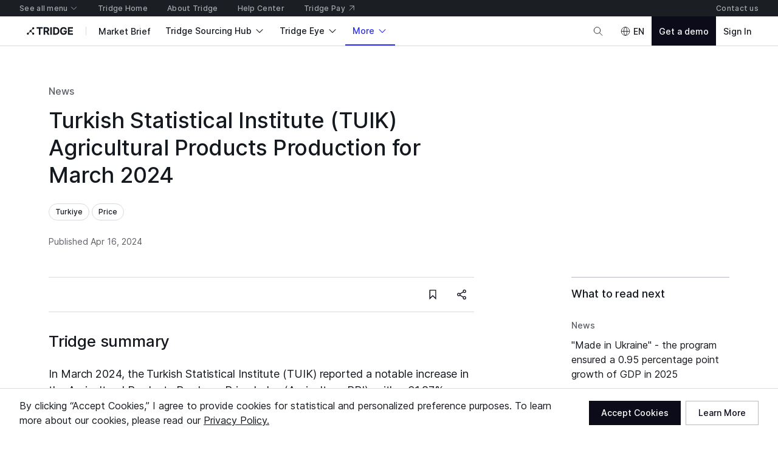

--- FILE ---
content_type: application/javascript
request_url: https://cdn-new.tridge.com/js/chunks/VPKGGCJC.js
body_size: 292
content:
import{a as _,c as P}from"https://cdn-new.tridge.com/js/chunks/UYQKCKFT.js";import{a as o,c as O}from"https://cdn-new.tridge.com/js/chunks/RGX4CCSB.js";import{f as v,w as d}from"https://cdn-new.tridge.com/js/chunks/HHI64AL2.js";var m,c,R,f,p,l,i,u,y,b,g,x,h=v(()=>{d();O();P();m=Object.defineProperty,c=Object.defineProperties,R=Object.getOwnPropertyDescriptors,f=Object.getOwnPropertySymbols,p=Object.prototype.hasOwnProperty,l=Object.prototype.propertyIsEnumerable,i=(r,e,t)=>e in r?m(r,e,{enumerable:!0,configurable:!0,writable:!0,value:t}):r[e]=t,u=(r,e)=>{for(var t in e||(e={}))p.call(e,t)&&i(r,t,e[t]);if(f)for(var t of f(e))l.call(e,t)&&i(r,t,e[t]);return r},y=(r,e)=>c(r,R(e)),b=(r,e)=>{var t={};for(var a in r)p.call(r,a)&&e.indexOf(a)<0&&(t[a]=r[a]);if(r!=null&&f)for(var a of f(r))e.indexOf(a)<0&&l.call(r,a)&&(t[a]=r[a]);return t},g=r=>{let e=o.forwardRef((t,a)=>{var n=t,{forwardedRef:s}=n,w=b(n,["forwardedRef"]);return o.createElement(r,y(u({},w),{forwardedRef:a||s}))});return e._refForwarded=!0,e._WrappedComponent=r,_(r,e),e},x=g});export{x as a,h as b};


--- FILE ---
content_type: application/javascript
request_url: https://cdn-new.tridge.com/js/chunks/MNKGGVY4.js
body_size: 377
content:
import{a as o}from"https://cdn-new.tridge.com/js/chunks/XCNBHXU4.js";import{a as s}from"https://cdn-new.tridge.com/js/chunks/4AXBME5T.js";import"https://cdn-new.tridge.com/js/chunks/TAKXPUEH.js";import"https://cdn-new.tridge.com/js/chunks/M5H2DFRG.js";import"https://cdn-new.tridge.com/js/chunks/5IVNI6YM.js";import"https://cdn-new.tridge.com/js/chunks/BG2N3LWR.js";import"https://cdn-new.tridge.com/js/chunks/G6XOARHR.js";import"https://cdn-new.tridge.com/js/chunks/N4WZIIBS.js";import"https://cdn-new.tridge.com/js/chunks/SRNKPNG5.js";import"https://cdn-new.tridge.com/js/chunks/2ATG4BLS.js";import"https://cdn-new.tridge.com/js/chunks/VI3EMPJK.js";import{d as p}from"https://cdn-new.tridge.com/js/chunks/RGX4CCSB.js";import{j as r,w as i,y as n}from"https://cdn-new.tridge.com/js/chunks/HHI64AL2.js";i();var e=r(n()),t=r(p());var l=(0,e.default)(()=>import("https://cdn-new.tridge.com/js/chunks/47YMUTMX.js"),"src/routes/ArticleDetail"),u=(0,e.default)(()=>import("https://cdn-new.tridge.com/js/chunks/27P3ISRL.js"),"src/routes/JournalDetail"),c=(0,e.default)(()=>import("https://cdn-new.tridge.com/js/chunks/G3R46EGN.js"),"src/routes/StoryDetail"),m=(0,e.default)(()=>import("https://cdn-new.tridge.com/js/chunks/DWKUYG5B.js"),"src/routes/DataInsightDetail"),D=(0,e.default)(()=>import("https://cdn-new.tridge.com/js/chunks/CM7M7BOS.js"),"src/routes/MarketReportDetail"),_=(0,e.default)(()=>import("https://cdn-new.tridge.com/js/chunks/4PV466UM.js"),"src/routes/GuideDetail"),d=(0,e.default)(()=>import("https://cdn-new.tridge.com/js/chunks/PB2LM3Q3.js"),"src/routes/GuidePostDetail"),h=(0,e.default)(()=>import("https://cdn-new.tridge.com/js/chunks/QQQKMLFW.js"),"src/routes/WeeklyProductBulletinDetail"),g=()=>t.default.createElement(s,null,t.default.createElement(o,{path:"/news/:article",component:l}),t.default.createElement(o,{path:"/insights/:journal",component:u}),t.default.createElement(o,{path:"/stories/:story",component:c}),t.default.createElement(o,{path:"/weekly-product-updates/:weeklyProductBulletin",component:h}),t.default.createElement(o,{path:"/data-insights/:dataInsight",component:m}),t.default.createElement(o,{path:"/market-reports/:marketReport",component:D}),t.default.createElement(o,{path:"/market-guides/posts/:guidePost",component:d}),t.default.createElement(o,{path:"/market-guides/:guide",component:_})),a=g,A=a;window.__REACT_LAZY_LOADED_MODULES__||(window.__REACT_LAZY_LOADED_MODULES__=[]);window.__REACT_LAZY_LOADED_MODULES__.push({"src/routes/MarketInsightMediaDetailRoutes":a});export{A as default};


--- FILE ---
content_type: application/javascript
request_url: https://cdn-new.tridge.com/js/chunks/NVGJDXL6.js
body_size: 1226
content:
import{a as M}from"https://cdn-new.tridge.com/js/chunks/RMDL4MKW.js";import{a as h,b as g}from"https://cdn-new.tridge.com/js/chunks/4AIZYN3C.js";import{a as S}from"https://cdn-new.tridge.com/js/chunks/Z5Y4GHRD.js";import{y as T,z as $}from"https://cdn-new.tridge.com/js/chunks/NKTT4ACS.js";import{e as E}from"https://cdn-new.tridge.com/js/chunks/HKPQR5NQ.js";import{a as s,b as t}from"https://cdn-new.tridge.com/js/chunks/I46IQSWS.js";import{o as L}from"https://cdn-new.tridge.com/js/chunks/S2EBBIIR.js";import{w as p}from"https://cdn-new.tridge.com/js/chunks/HHI64AL2.js";p();p();p();p();var U=Object.defineProperty,B=Object.defineProperties,Y=Object.getOwnPropertyDescriptors,x=Object.getOwnPropertySymbols,N=Object.prototype.hasOwnProperty,V=Object.prototype.propertyIsEnumerable,D=(e,o,r)=>o in e?U(e,o,{enumerable:!0,configurable:!0,writable:!0,value:r}):e[o]=r,Z=(e,o)=>{for(var r in o||(o={}))N.call(o,r)&&D(e,r,o[r]);if(x)for(var r of x(o))V.call(o,r)&&D(e,r,o[r]);return e},q=(e,o)=>B(e,Y(o)),k={s:100,m:200,l:300,xl:400},R=E.div.withConfig({componentId:"sc-eYmNUc"})`display:inline-block;box-shadow:rgba(23, 24, 24, 0.05) -1px 0px 20px 0px;${S("body.s")};${T(2)};${$(1.5)};
`,z=E(M).withConfig({componentId:"sc-iQDulH"})`${R} {${({light:e,theme:o})=>e?`background-color:${o.colors.surface1};color:${o.colors.onSurface};`:`background-color:${o.colors.onSurface};color:${o.colors.surface3};`}}& .caret-above {${({light:e,theme:o})=>e?`border-top-color:${o.colors.surface3};`:`border-top-color:${o.colors.secondary};`}}& .caret-below {${({light:e,theme:o})=>e?`border-bottom-color:${o.colors.surface3};`:`border-bottom-color:${o.colors.secondary};`}}
`,H=({accessibilityLabel:e,anchorRef:o,light:r,children:n,preferredPosition:d,size:f,onMouseEnter:m,onMouseLeave:v})=>{let[i,u]=(0,t.useState)(),_=(0,t.useRef)(null),a=k[f];return(0,t.useEffect)(()=>{_.current&&u(_.current.clientWidth)},[]),s.createElement(z,q(Z({key:`${i}`,anchorRef:o,preferredPosition:d},i&&i<a?{}:{width:a}),{onMouseEnter:m,onMouseLeave:v,light:r}),s.createElement(R,{ref:_,role:"tooltip","aria-label":e,style:{maxWidth:a}},n))},P=H;var Q=g("tooltip-portal"),G=({activatorRef:e,children:o,content:r,active:n=!0,instant:d=!0,preferredPosition:f="bottom",size:m="m",light:v=!1})=>{let i=(0,t.useMemo)(()=>Q(),[]),[u,_]=(0,t.useState)(!1),a=L(_,100),l=(0,t.useCallback)(()=>{a(!0)},[]),c=(0,t.useCallback)(()=>{a(!1)},[]),O=(0,t.useCallback)(()=>{a(!0)},[]),y=(0,t.useCallback)(()=>{a(!1)},[]);return s.createElement(s.Fragment,null,d?n&&u&&s.createElement(h,{id:i,active:n&&u},s.createElement(P,{anchorRef:e,preferredPosition:f,size:m,light:v,onMouseEnter:O,onMouseLeave:y},r)):s.createElement(h,{id:i,active:n&&u},s.createElement(P,{anchorRef:e,preferredPosition:f,size:m,light:v,onMouseEnter:O,onMouseLeave:y},r)),o({onFocus:l,onBlur:c,onMouseEnter:O,onMouseLeave:y,onPointerLeave:y}))},A=G;var J=Object.defineProperty,b=Object.getOwnPropertySymbols,I=Object.prototype.hasOwnProperty,W=Object.prototype.propertyIsEnumerable,C=(e,o,r)=>o in e?J(e,o,{enumerable:!0,configurable:!0,writable:!0,value:r}):e[o]=r,K=(e,o)=>{for(var r in o||(o={}))I.call(o,r)&&C(e,r,o[r]);if(b)for(var r of b(o))W.call(o,r)&&C(e,r,o[r]);return e},X=(e,o)=>{var r={};for(var n in e)I.call(e,n)&&o.indexOf(n)<0&&(r[n]=e[n]);if(e!=null&&b)for(var n of b(e))o.indexOf(n)<0&&W.call(e,n)&&(r[n]=e[n]);return r},oo=e=>typeof e=="function"&&e.$$typeof===Symbol.for("react.forward_ref"),eo=e=>{var o=e,{children:r}=o,n=X(o,["children"]);let d=(0,t.useRef)(null),f=s.isValidElement(r)&&(typeof r.type=="string"||!oo(r.type));return f||console.error("The children passed to the Tooltip component must be able to accept a ref."),s.createElement(A,K({activatorRef:d},n),({onBlur:m,onFocus:v,onMouseEnter:i,onMouseLeave:u,onPointerLeave:_})=>f?s.cloneElement(r,{ref:d,onBlur:a=>{var l,c;m(),(c=(l=r.props).onBlur)==null||c.call(l,a)},onFocus:a=>{var l,c;v(),(c=(l=r.props).onFocus)==null||c.call(l,a)},onMouseEnter:a=>{var l,c;i(),(c=(l=r.props).onMouseEnter)==null||c.call(l,a)},onMouseLeave:a=>{var l,c;u(),(c=(l=r.props).onMouseLeave)==null||c.call(l,a)},onPointerLeave:a=>{var l,c;_(),(c=(l=r.props).onPointerLeave)==null||c.call(l,a)}}):r)},j=eo;var F=j,wo=F;window.__REACT_LAZY_LOADED_MODULES__||(window.__REACT_LAZY_LOADED_MODULES__=[]);window.__REACT_LAZY_LOADED_MODULES__.push({"src/components/Tooltip":F});export{wo as a};


--- FILE ---
content_type: application/javascript
request_url: https://cdn-new.tridge.com/js/chunks/X7Z4SHVW.js
body_size: 961
content:
import{a as c}from"https://cdn-new.tridge.com/js/chunks/UULDXMAK.js";import{a as _}from"https://cdn-new.tridge.com/js/chunks/HPA5E3F2.js";import{a as M}from"https://cdn-new.tridge.com/js/chunks/D4NB4QBD.js";import{d}from"https://cdn-new.tridge.com/js/chunks/5OW6ZLTH.js";import{a as C}from"https://cdn-new.tridge.com/js/chunks/MEZ44ZOG.js";import{a as i}from"https://cdn-new.tridge.com/js/chunks/UCIHRWUV.js";import{f}from"https://cdn-new.tridge.com/js/chunks/4UMU7S3A.js";import{a as y}from"https://cdn-new.tridge.com/js/chunks/T3UWJ2TQ.js";import{a as k}from"https://cdn-new.tridge.com/js/chunks/TSYV5I63.js";import{a as e}from"https://cdn-new.tridge.com/js/chunks/NK4FODUU.js";import{a as n}from"https://cdn-new.tridge.com/js/chunks/T275OX2G.js";import{a}from"https://cdn-new.tridge.com/js/chunks/OBMTKTOQ.js";import{i as s,j as m}from"https://cdn-new.tridge.com/js/chunks/JQJLQA4M.js";import{a as p}from"https://cdn-new.tridge.com/js/chunks/2JE6TP2B.js";import{d as u}from"https://cdn-new.tridge.com/js/chunks/RGX4CCSB.js";import{j as g,w as l}from"https://cdn-new.tridge.com/js/chunks/HHI64AL2.js";l();var t=g(u());var I=p.div.withConfig({componentId:"sc-btSYlX"})`${s({mobile:2,desktop:3})}${m(3)}border-top:1px solid ${({theme:o})=>o.colors.surfaceBorderSubtlest};
`,A=()=>t.default.createElement(I,null,t.default.createElement(i,null,t.default.createElement(i.Main,null,t.default.createElement(d,{typography:"label.m",width:60})),t.default.createElement(i.Side,null,t.default.createElement(d,{typography:"label.m",width:80}))),t.default.createElement(n,{vertical:2},t.default.createElement(d,{typography:"label.l",lines:2})),t.default.createElement(M,{width:30,height:20})),h=A,E=h;window.__REACT_LAZY_LOADED_MODULES__||(window.__REACT_LAZY_LOADED_MODULES__=[]);window.__REACT_LAZY_LOADED_MODULES__.push({"src/components/MarketBriefCardLinkItem/components/SkeletonItem":h});l();var r=g(u());var x=p.div.withConfig({componentId:"sc-hkdhJz"})`${s({mobile:2,desktop:3})}${m(3)}height:100%;border-top:1px solid ${({theme:o})=>o.colors.surfaceBorderSubtlest};display:flex;flex-direction:column;&:hover {background-color:${({theme:o})=>o.colors.secondaryContainer};border-top:1px solid ${({theme:o})=>o.colors.onSurface};}
`,w=({marketBrief:o,className:b,onClick:P})=>r.default.createElement(y,{to:`/tridge-eye/market-brief/${o.theme.category}/${o.theme.code}/${o.code}`,color:"onSurface",onClick:P},r.default.createElement(x,{className:b},r.default.createElement(i,null,r.default.createElement(i.Main,null,r.default.createElement(a,{typography:"label.m",weight:"regular"},r.default.createElement(k,{name:"market-brief-curation",typography:"label.m",inline:!0})," ",r.default.createElement(e,{code:"_trans.market-brief"},"Curation"))),r.default.createElement(i.Side,null,r.default.createElement(a,{typography:"label.m",color:"onSurfaceSubtlest",weight:"regular"},f(o.availableHistoryPeriods[0]).format("MMMM, YYYY")))),r.default.createElement(n,{vertical:2},r.default.createElement(a,{typography:"label.l",weight:"medium",className:"market-brief-card-link-item-title"},o.localizedTitle)),r.default.createElement(n,{bottom:2},r.default.createElement(a,{typography:"label.m",weight:"medium"},o.__typename==="ImportMarketTrendAnalysisMarketBrief"?r.default.createElement(e,{code:"_trans.market-brief.inbound.2"},{pricePoint:o.intelligetCounts.transactionMarketUnitPricesIntelligetCount}," ","import price data"):o.__typename==="ExportMarketTrendAnalysisMarketBrief"?r.default.createElement(e,{code:"_trans.market-brief.inbound.1"},{pricePoint:o.intelligetCounts.transactionMarketUnitPricesIntelligetCount}," ","export price data"):o.__typename==="CommodityImportExportMarketSourcingPriceAnalysisMarketBrief"?r.default.createElement(e,{code:"_trans.market-brief.inbound.3"},{pricePoint:o.intelligetCounts.priceTopProduceOriginOtherExportingCountriesWholesalePriceTrendIntelligetCount}," ","country\u2019s domestic price data"):o.__typename==="CommodityImportMarketSourcingPriceAnalysisMarketBrief"?r.default.createElement(e,{code:"_trans.market-brief.inbound.3"},{pricePoint:o.intelligetCounts.priceTopProduceOriginTopExportingCountriesWholesalePriceTrendIntelligetCount}," ","country\u2019s domestic price data"):o.__typename==="CommoditySourcingPriceAnalysisMarketBrief"?r.default.createElement(e,{code:"_trans.market-brief.inbound.3"},{pricePoint:o.intelligetCounts.priceTopOriginCountriesWholesalePriceTrendIntelligetCount}," ","country\u2019s domestic price data"):o.__typename==="ImportMarketCostSavingOpportunityMarketBrief"?r.default.createElement(e,{code:"_trans.market-brief.inbound.3"},{pricePoint:o.intelligetCounts.priceTopExportingCountriesWholesalePriceIntelligetCount}," ","country\u2019s domestic price data"):null)),r.default.createElement(C,{alignment:"center"},o.theme.category==="WORLD_ORIGIN"?r.default.createElement(c,null,r.default.createElement(_,{countryCode:"WL",size:"s"})):o.countries.map(T=>r.default.createElement(c,null,r.default.createElement(_,{countryCode:T.code,size:"s"}))))));var L=w,oo=L;window.__REACT_LAZY_LOADED_MODULES__||(window.__REACT_LAZY_LOADED_MODULES__=[]);window.__REACT_LAZY_LOADED_MODULES__.push({"src/components/MarketBriefCardLinkItem":L});export{E as a,oo as b};


--- FILE ---
content_type: application/javascript
request_url: https://cdn-new.tridge.com/js/chunks/HK4SHN2C.js
body_size: 235
content:
import{f as n,w as e}from"https://cdn-new.tridge.com/js/chunks/HHI64AL2.js";function o(r){"@babel/helpers - typeof";return o=typeof Symbol=="function"&&typeof Symbol.iterator=="symbol"?function(t){return typeof t}:function(t){return t&&typeof Symbol=="function"&&t.constructor===Symbol&&t!==Symbol.prototype?"symbol":typeof t},o(r)}var u=n(()=>{e()});function y(r,t){if(o(r)!="object"||!r)return r;var i=r[Symbol.toPrimitive];if(i!==void 0){var p=i.call(r,t||"default");if(o(p)!="object")return p;throw new TypeError("@@toPrimitive must return a primitive value.")}return(t==="string"?String:Number)(r)}var m=n(()=>{e();u()});function l(r){var t=y(r,"string");return o(t)=="symbol"?t:t+""}var a=n(()=>{e();u();m()});function w(r,t,i){return(t=l(t))in r?Object.defineProperty(r,t,{value:i,enumerable:!0,configurable:!0,writable:!0}):r[t]=i,r}var b=n(()=>{e();a()});export{o as a,u as b,l as c,a as d,w as e,b as f};


--- FILE ---
content_type: application/javascript
request_url: https://cdn-new.tridge.com/js/chunks/QC4UUMUE.js
body_size: 257
content:
import{a as r}from"https://cdn-new.tridge.com/js/chunks/RENP7DDA.js";import{a as l}from"https://cdn-new.tridge.com/js/chunks/TKVNKZM2.js";import{a as o}from"https://cdn-new.tridge.com/js/chunks/PAP5HKRY.js";import{D as t}from"https://cdn-new.tridge.com/js/chunks/QWG3RNVL.js";import{w as e}from"https://cdn-new.tridge.com/js/chunks/HHI64AL2.js";e();var m=t`
  fragment dataInsightFieldsForDataInsightSimpleItem on DataInsight {
    id
    code
    title
    date
    intelligenceAuthor {
      id 
      name
    }
  }
`;e();var n=t`
  fragment marketReportFieldsForMarketReportSimpleItem on MarketReport {
    id
    code
    title
    date
    accessType
    isProductDataAccessPurchasable
    intelligenceAuthors {
      id
      name
    }
  }
`;e();var d=t`
  fragment storyFieldsForStorySimpleItem on Story {
    id
    code
    date
    title
    intelligenceAuthor {
      id
      name
    }
  }
`;e();var a=t`
  fragment weeklyProductBulletinFieldsForWeeklyProductBulletinSimpleItem on WeeklyProductBulletin {
    id
    date
    code
    title
    intelligenceAuthor {
      id
      name
    }
  }
`;e();var q=t`
  fragment insightMediaElementTypeFieldsForInsightMediaElementSimpleItem on InsightMediaElementType {
    ... on Article {
      ...articleFieldsForArticleSimpleItem
    }
    ... on Journal {
      ...journalFieldsForJournalSimpleItem
    }
    ... on Story {
      ...storyFieldsForStorySimpleItem
    }
    ... on DataInsight {
      ...dataInsightFieldsForDataInsightSimpleItem
    }
    ... on MarketReport {
      ...marketReportFieldsForMarketReportSimpleItem
    }
    ... on Guide {
      ...guideFieldsForGuideSimpleItem
    }
    ... on WeeklyProductBulletin {
      ...weeklyProductBulletinFieldsForWeeklyProductBulletinSimpleItem
    }
  }
  ${o}
  ${l}
  ${d}
  ${m}
  ${n}
  ${r}
  ${a}
`;export{m as a,n as b,d as c,a as d,q as e};
